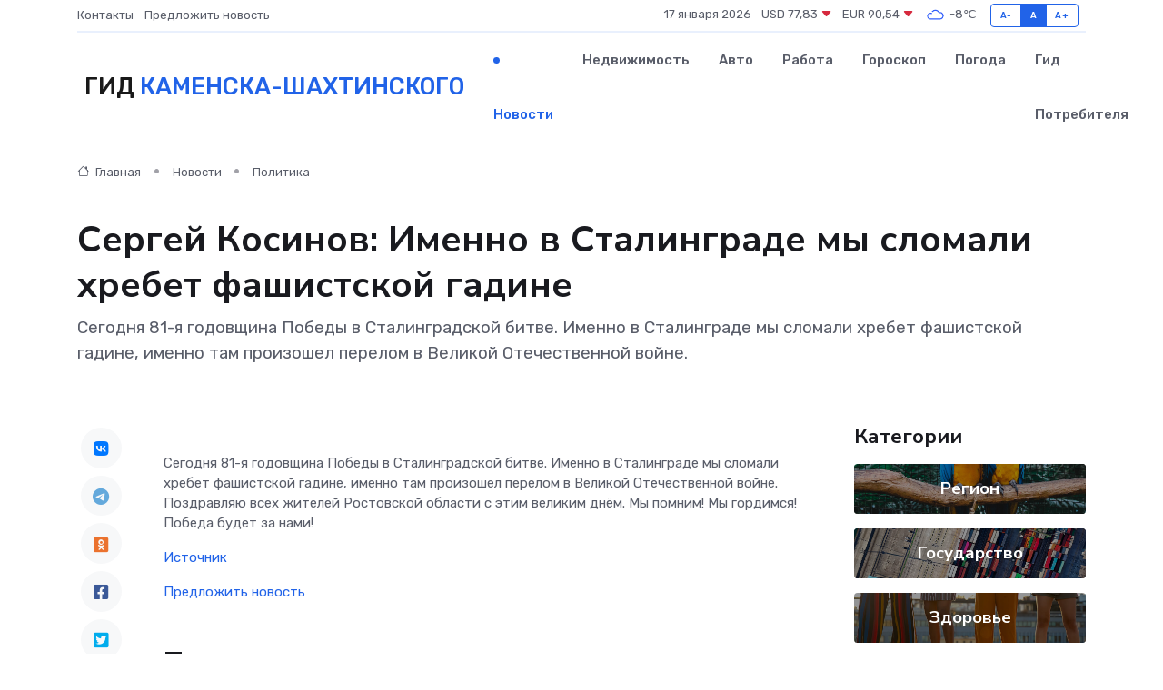

--- FILE ---
content_type: text/html; charset=UTF-8
request_url: https://kamensk-shahtinskij.ru/news/politika/sergey-kosinov-imenno-v-stalingrade-my-slomali-hrebet-fashistskoy-gadine.htm
body_size: 8795
content:
<!DOCTYPE html>
<html lang="ru">
<head>
	<meta charset="utf-8">
	<meta name="csrf-token" content="VtEJCcte1io2Y4Sc3ZC27QMSgMP7n3TxX7cUdJUP">
    <meta http-equiv="X-UA-Compatible" content="IE=edge">
    <meta name="viewport" content="width=device-width, initial-scale=1">
    <title>Сергей Косинов: Именно в Сталинграде мы сломали хребет фашистской гадине - новости Каменска-Шахтинского</title>
    <meta name="description" property="description" content="Сегодня 81-я годовщина Победы в Сталинградской битве. Именно в Сталинграде мы сломали хребет фашистской гадине, именно там произошел перелом в Великой Отечественной войне.">
    
    <meta property="fb:pages" content="105958871990207" />
    <link rel="shortcut icon" type="image/x-icon" href="https://kamensk-shahtinskij.ru/favicon.svg">
    <link rel="canonical" href="https://kamensk-shahtinskij.ru/news/politika/sergey-kosinov-imenno-v-stalingrade-my-slomali-hrebet-fashistskoy-gadine.htm">
    <link rel="preconnect" href="https://fonts.gstatic.com">
    <link rel="dns-prefetch" href="https://fonts.googleapis.com">
    <link rel="dns-prefetch" href="https://pagead2.googlesyndication.com">
    <link rel="dns-prefetch" href="https://res.cloudinary.com">
    <link href="https://fonts.googleapis.com/css2?family=Nunito+Sans:wght@400;700&family=Rubik:wght@400;500;700&display=swap" rel="stylesheet">
    <link rel="stylesheet" type="text/css" href="https://kamensk-shahtinskij.ru/assets/font-awesome/css/all.min.css">
    <link rel="stylesheet" type="text/css" href="https://kamensk-shahtinskij.ru/assets/bootstrap-icons/bootstrap-icons.css">
    <link rel="stylesheet" type="text/css" href="https://kamensk-shahtinskij.ru/assets/tiny-slider/tiny-slider.css">
    <link rel="stylesheet" type="text/css" href="https://kamensk-shahtinskij.ru/assets/glightbox/css/glightbox.min.css">
    <link rel="stylesheet" type="text/css" href="https://kamensk-shahtinskij.ru/assets/plyr/plyr.css">
    <link id="style-switch" rel="stylesheet" type="text/css" href="https://kamensk-shahtinskij.ru/assets/css/style.css">
    <link rel="stylesheet" type="text/css" href="https://kamensk-shahtinskij.ru/assets/css/style2.css">

    <meta name="twitter:card" content="summary">
    <meta name="twitter:site" content="@mysite">
    <meta name="twitter:title" content="Сергей Косинов: Именно в Сталинграде мы сломали хребет фашистской гадине - новости Каменска-Шахтинского">
    <meta name="twitter:description" content="Сегодня 81-я годовщина Победы в Сталинградской битве. Именно в Сталинграде мы сломали хребет фашистской гадине, именно там произошел перелом в Великой Отечественной войне.">
    <meta name="twitter:creator" content="@mysite">
    <meta name="twitter:image:src" content="https://kamensk-shahtinskij.ru/images/logo.gif">
    <meta name="twitter:domain" content="kamensk-shahtinskij.ru">
    <meta name="twitter:card" content="summary_large_image" /><meta name="twitter:image" content="https://kamensk-shahtinskij.ru/images/logo.gif">

    <meta property="og:url" content="http://kamensk-shahtinskij.ru/news/politika/sergey-kosinov-imenno-v-stalingrade-my-slomali-hrebet-fashistskoy-gadine.htm">
    <meta property="og:title" content="Сергей Косинов: Именно в Сталинграде мы сломали хребет фашистской гадине - новости Каменска-Шахтинского">
    <meta property="og:description" content="Сегодня 81-я годовщина Победы в Сталинградской битве. Именно в Сталинграде мы сломали хребет фашистской гадине, именно там произошел перелом в Великой Отечественной войне.">
    <meta property="og:type" content="website">
    <meta property="og:image" content="https://kamensk-shahtinskij.ru/images/logo.gif">
    <meta property="og:locale" content="ru_RU">
    <meta property="og:site_name" content="Гид Каменска-Шахтинского">
    

    <link rel="image_src" href="https://kamensk-shahtinskij.ru/images/logo.gif" />

    <link rel="alternate" type="application/rss+xml" href="https://kamensk-shahtinskij.ru/feed" title="Каменск-Шахтинский: гид, новости, афиша">
        <script async src="https://pagead2.googlesyndication.com/pagead/js/adsbygoogle.js"></script>
    <script>
        (adsbygoogle = window.adsbygoogle || []).push({
            google_ad_client: "ca-pub-0899253526956684",
            enable_page_level_ads: true
        });
    </script>
        
    
    
    
    <script>if (window.top !== window.self) window.top.location.replace(window.self.location.href);</script>
    <script>if(self != top) { top.location=document.location;}</script>

<!-- Google tag (gtag.js) -->
<script async src="https://www.googletagmanager.com/gtag/js?id=G-71VQP5FD0J"></script>
<script>
  window.dataLayer = window.dataLayer || [];
  function gtag(){dataLayer.push(arguments);}
  gtag('js', new Date());

  gtag('config', 'G-71VQP5FD0J');
</script>
</head>
<body>
<script type="text/javascript" > (function(m,e,t,r,i,k,a){m[i]=m[i]||function(){(m[i].a=m[i].a||[]).push(arguments)}; m[i].l=1*new Date();k=e.createElement(t),a=e.getElementsByTagName(t)[0],k.async=1,k.src=r,a.parentNode.insertBefore(k,a)}) (window, document, "script", "https://mc.yandex.ru/metrika/tag.js", "ym"); ym(54007285, "init", {}); ym(86840228, "init", { clickmap:true, trackLinks:true, accurateTrackBounce:true, webvisor:true });</script> <noscript><div><img src="https://mc.yandex.ru/watch/54007285" style="position:absolute; left:-9999px;" alt="" /><img src="https://mc.yandex.ru/watch/86840228" style="position:absolute; left:-9999px;" alt="" /></div></noscript>
<script type="text/javascript">
    new Image().src = "//counter.yadro.ru/hit?r"+escape(document.referrer)+((typeof(screen)=="undefined")?"":";s"+screen.width+"*"+screen.height+"*"+(screen.colorDepth?screen.colorDepth:screen.pixelDepth))+";u"+escape(document.URL)+";h"+escape(document.title.substring(0,150))+";"+Math.random();
</script>
<!-- Rating@Mail.ru counter -->
<script type="text/javascript">
var _tmr = window._tmr || (window._tmr = []);
_tmr.push({id: "3138453", type: "pageView", start: (new Date()).getTime()});
(function (d, w, id) {
  if (d.getElementById(id)) return;
  var ts = d.createElement("script"); ts.type = "text/javascript"; ts.async = true; ts.id = id;
  ts.src = "https://top-fwz1.mail.ru/js/code.js";
  var f = function () {var s = d.getElementsByTagName("script")[0]; s.parentNode.insertBefore(ts, s);};
  if (w.opera == "[object Opera]") { d.addEventListener("DOMContentLoaded", f, false); } else { f(); }
})(document, window, "topmailru-code");
</script><noscript><div>
<img src="https://top-fwz1.mail.ru/counter?id=3138453;js=na" style="border:0;position:absolute;left:-9999px;" alt="Top.Mail.Ru" />
</div></noscript>
<!-- //Rating@Mail.ru counter -->

<header class="navbar-light navbar-sticky header-static">
    <div class="navbar-top d-none d-lg-block small">
        <div class="container">
            <div class="d-md-flex justify-content-between align-items-center my-1">
                <!-- Top bar left -->
                <ul class="nav">
                    <li class="nav-item">
                        <a class="nav-link ps-0" href="https://kamensk-shahtinskij.ru/contacts">Контакты</a>
                    </li>
                    <li class="nav-item">
                        <a class="nav-link ps-0" href="https://kamensk-shahtinskij.ru/sendnews">Предложить новость</a>
                    </li>
                    
                </ul>
                <!-- Top bar right -->
                <div class="d-flex align-items-center">
                    
                    <ul class="list-inline mb-0 text-center text-sm-end me-3">
						<li class="list-inline-item">
							<span>17 января 2026</span>
						</li>
                        <li class="list-inline-item">
                            <a class="nav-link px-0" href="https://kamensk-shahtinskij.ru/currency">
                                <span>USD 77,83 <i class="bi bi-caret-down-fill text-danger"></i></span>
                            </a>
						</li>
                        <li class="list-inline-item">
                            <a class="nav-link px-0" href="https://kamensk-shahtinskij.ru/currency">
                                <span>EUR 90,54 <i class="bi bi-caret-down-fill text-danger"></i></span>
                            </a>
						</li>
						<li class="list-inline-item">
                            <a class="nav-link px-0" href="https://kamensk-shahtinskij.ru/pogoda">
                                <svg xmlns="http://www.w3.org/2000/svg" width="25" height="25" viewBox="0 0 30 30"><path fill="#315EFB" fill-rule="evenodd" d="M25.036 13.066a4.948 4.948 0 0 1 0 5.868A4.99 4.99 0 0 1 20.99 21H8.507a4.49 4.49 0 0 1-3.64-1.86 4.458 4.458 0 0 1 0-5.281A4.491 4.491 0 0 1 8.506 12c.686 0 1.37.159 1.996.473a.5.5 0 0 1 .16.766l-.33.399a.502.502 0 0 1-.598.132 2.976 2.976 0 0 0-3.346.608 3.007 3.007 0 0 0 .334 4.532c.527.396 1.177.59 1.836.59H20.94a3.54 3.54 0 0 0 2.163-.711 3.497 3.497 0 0 0 1.358-3.206 3.45 3.45 0 0 0-.706-1.727A3.486 3.486 0 0 0 20.99 12.5c-.07 0-.138.016-.208.02-.328.02-.645.085-.947.192a.496.496 0 0 1-.63-.287 4.637 4.637 0 0 0-.445-.874 4.495 4.495 0 0 0-.584-.733A4.461 4.461 0 0 0 14.998 9.5a4.46 4.46 0 0 0-3.177 1.318 2.326 2.326 0 0 0-.135.147.5.5 0 0 1-.592.131 5.78 5.78 0 0 0-.453-.19.5.5 0 0 1-.21-.79A5.97 5.97 0 0 1 14.998 8a5.97 5.97 0 0 1 4.237 1.757c.398.399.704.85.966 1.319.262-.042.525-.076.79-.076a4.99 4.99 0 0 1 4.045 2.066zM0 0v30V0zm30 0v30V0z"></path></svg>
                                <span>-8&#8451;</span>
                            </a>
						</li>
					</ul>

                    <!-- Font size accessibility START -->
                    <div class="btn-group me-2" role="group" aria-label="font size changer">
                        <input type="radio" class="btn-check" name="fntradio" id="font-sm">
                        <label class="btn btn-xs btn-outline-primary mb-0" for="font-sm">A-</label>

                        <input type="radio" class="btn-check" name="fntradio" id="font-default" checked>
                        <label class="btn btn-xs btn-outline-primary mb-0" for="font-default">A</label>

                        <input type="radio" class="btn-check" name="fntradio" id="font-lg">
                        <label class="btn btn-xs btn-outline-primary mb-0" for="font-lg">A+</label>
                    </div>

                    
                </div>
            </div>
            <!-- Divider -->
            <div class="border-bottom border-2 border-primary opacity-1"></div>
        </div>
    </div>

    <!-- Logo Nav START -->
    <nav class="navbar navbar-expand-lg">
        <div class="container">
            <!-- Logo START -->
            <a class="navbar-brand" href="https://kamensk-shahtinskij.ru" style="text-align: end;">
                
                			<span class="ms-2 fs-3 text-uppercase fw-normal">Гид <span style="color: #2163e8;">Каменска-Шахтинского</span></span>
                            </a>
            <!-- Logo END -->

            <!-- Responsive navbar toggler -->
            <button class="navbar-toggler ms-auto" type="button" data-bs-toggle="collapse"
                data-bs-target="#navbarCollapse" aria-controls="navbarCollapse" aria-expanded="false"
                aria-label="Toggle navigation">
                <span class="text-body h6 d-none d-sm-inline-block">Menu</span>
                <span class="navbar-toggler-icon"></span>
            </button>

            <!-- Main navbar START -->
            <div class="collapse navbar-collapse" id="navbarCollapse">
                <ul class="navbar-nav navbar-nav-scroll mx-auto">
                                        <li class="nav-item"> <a class="nav-link active" href="https://kamensk-shahtinskij.ru/news">Новости</a></li>
                                        <li class="nav-item"> <a class="nav-link" href="https://kamensk-shahtinskij.ru/realty">Недвижимость</a></li>
                                        <li class="nav-item"> <a class="nav-link" href="https://kamensk-shahtinskij.ru/auto">Авто</a></li>
                                        <li class="nav-item"> <a class="nav-link" href="https://kamensk-shahtinskij.ru/job">Работа</a></li>
                                        <li class="nav-item"> <a class="nav-link" href="https://kamensk-shahtinskij.ru/horoscope">Гороскоп</a></li>
                                        <li class="nav-item"> <a class="nav-link" href="https://kamensk-shahtinskij.ru/pogoda">Погода</a></li>
                                        <li class="nav-item"> <a class="nav-link" href="https://kamensk-shahtinskij.ru/poleznoe">Гид потребителя</a></li>
                                    </ul>
            </div>
            <!-- Main navbar END -->

            
        </div>
    </nav>
    <!-- Logo Nav END -->
</header>
    <main>
        <!-- =======================
                Main content START -->
        <section class="pt-3 pb-lg-5">
            <div class="container" data-sticky-container>
                <div class="row">
                    <!-- Main Post START -->
                    <div class="col-lg-9">
                        <!-- Categorie Detail START -->
                        <div class="mb-4">
							<nav aria-label="breadcrumb" itemscope itemtype="http://schema.org/BreadcrumbList">
								<ol class="breadcrumb breadcrumb-dots">
									<li class="breadcrumb-item" itemprop="itemListElement" itemscope itemtype="http://schema.org/ListItem">
										<meta itemprop="name" content="Гид Каменска-Шахтинского">
										<meta itemprop="position" content="1">
										<meta itemprop="item" content="https://kamensk-shahtinskij.ru">
										<a itemprop="url" href="https://kamensk-shahtinskij.ru">
										<i class="bi bi-house me-1"></i> Главная
										</a>
									</li>
									<li class="breadcrumb-item" itemprop="itemListElement" itemscope itemtype="http://schema.org/ListItem">
										<meta itemprop="name" content="Новости">
										<meta itemprop="position" content="2">
										<meta itemprop="item" content="https://kamensk-shahtinskij.ru/news">
										<a itemprop="url" href="https://kamensk-shahtinskij.ru/news"> Новости</a>
									</li>
									<li class="breadcrumb-item" aria-current="page" itemprop="itemListElement" itemscope itemtype="http://schema.org/ListItem">
										<meta itemprop="name" content="Политика">
										<meta itemprop="position" content="3">
										<meta itemprop="item" content="https://kamensk-shahtinskij.ru/news/politika">
										<a itemprop="url" href="https://kamensk-shahtinskij.ru/news/politika"> Политика</a>
									</li>
									<li aria-current="page" itemprop="itemListElement" itemscope itemtype="http://schema.org/ListItem">
									<meta itemprop="name" content="Сергей Косинов: Именно в Сталинграде мы сломали хребет фашистской гадине">
									<meta itemprop="position" content="4" />
									<meta itemprop="item" content="https://kamensk-shahtinskij.ru/news/politika/sergey-kosinov-imenno-v-stalingrade-my-slomali-hrebet-fashistskoy-gadine.htm">
									</li>
								</ol>
							</nav>
						
                        </div>
                    </div>
                </div>
                <div class="row align-items-center">
                                                        <!-- Content -->
                    <div class="col-md-12 mt-4 mt-md-0">
                                            <h1 class="display-6">Сергей Косинов: Именно в Сталинграде мы сломали хребет фашистской гадине</h1>
                        <p class="lead">Сегодня 81-я годовщина Победы в Сталинградской битве. Именно в Сталинграде мы сломали хребет фашистской гадине, именно там произошел перелом в Великой Отечественной войне.</p>
                    </div>
				                                    </div>
            </div>
        </section>
        <!-- =======================
        Main START -->
        <section class="pt-0">
            <div class="container position-relative" data-sticky-container>
                <div class="row">
                    <!-- Left sidebar START -->
                    <div class="col-md-1">
                        <div class="text-start text-lg-center mb-5" data-sticky data-margin-top="80" data-sticky-for="767">
                            <style>
                                .fa-vk::before {
                                    color: #07f;
                                }
                                .fa-telegram::before {
                                    color: #64a9dc;
                                }
                                .fa-facebook-square::before {
                                    color: #3b5998;
                                }
                                .fa-odnoklassniki-square::before {
                                    color: #eb722e;
                                }
                                .fa-twitter-square::before {
                                    color: #00aced;
                                }
                                .fa-whatsapp::before {
                                    color: #65bc54;
                                }
                                .fa-viber::before {
                                    color: #7b519d;
                                }
                                .fa-moimir svg {
                                    background-color: #168de2;
                                    height: 18px;
                                    width: 18px;
                                    background-size: 18px 18px;
                                    border-radius: 4px;
                                    margin-bottom: 2px;
                                }
                            </style>
                            <ul class="nav text-white-force">
                                <li class="nav-item">
                                    <a class="nav-link icon-md rounded-circle m-1 p-0 fs-5 bg-light" href="https://vk.com/share.php?url=https://kamensk-shahtinskij.ru/news/politika/sergey-kosinov-imenno-v-stalingrade-my-slomali-hrebet-fashistskoy-gadine.htm&title=Сергей Косинов: Именно в Сталинграде мы сломали хребет фашистской гадине - новости Каменска-Шахтинского&utm_source=share" rel="nofollow" target="_blank">
                                        <i class="fab fa-vk align-middle text-body"></i>
                                    </a>
                                </li>
                                <li class="nav-item">
                                    <a class="nav-link icon-md rounded-circle m-1 p-0 fs-5 bg-light" href="https://t.me/share/url?url=https://kamensk-shahtinskij.ru/news/politika/sergey-kosinov-imenno-v-stalingrade-my-slomali-hrebet-fashistskoy-gadine.htm&text=Сергей Косинов: Именно в Сталинграде мы сломали хребет фашистской гадине - новости Каменска-Шахтинского&utm_source=share" rel="nofollow" target="_blank">
                                        <i class="fab fa-telegram align-middle text-body"></i>
                                    </a>
                                </li>
                                <li class="nav-item">
                                    <a class="nav-link icon-md rounded-circle m-1 p-0 fs-5 bg-light" href="https://connect.ok.ru/offer?url=https://kamensk-shahtinskij.ru/news/politika/sergey-kosinov-imenno-v-stalingrade-my-slomali-hrebet-fashistskoy-gadine.htm&title=Сергей Косинов: Именно в Сталинграде мы сломали хребет фашистской гадине - новости Каменска-Шахтинского&utm_source=share" rel="nofollow" target="_blank">
                                        <i class="fab fa-odnoklassniki-square align-middle text-body"></i>
                                    </a>
                                </li>
                                <li class="nav-item">
                                    <a class="nav-link icon-md rounded-circle m-1 p-0 fs-5 bg-light" href="https://www.facebook.com/sharer.php?src=sp&u=https://kamensk-shahtinskij.ru/news/politika/sergey-kosinov-imenno-v-stalingrade-my-slomali-hrebet-fashistskoy-gadine.htm&title=Сергей Косинов: Именно в Сталинграде мы сломали хребет фашистской гадине - новости Каменска-Шахтинского&utm_source=share" rel="nofollow" target="_blank">
                                        <i class="fab fa-facebook-square align-middle text-body"></i>
                                    </a>
                                </li>
                                <li class="nav-item">
                                    <a class="nav-link icon-md rounded-circle m-1 p-0 fs-5 bg-light" href="https://twitter.com/intent/tweet?text=Сергей Косинов: Именно в Сталинграде мы сломали хребет фашистской гадине - новости Каменска-Шахтинского&url=https://kamensk-shahtinskij.ru/news/politika/sergey-kosinov-imenno-v-stalingrade-my-slomali-hrebet-fashistskoy-gadine.htm&utm_source=share" rel="nofollow" target="_blank">
                                        <i class="fab fa-twitter-square align-middle text-body"></i>
                                    </a>
                                </li>
                                <li class="nav-item">
                                    <a class="nav-link icon-md rounded-circle m-1 p-0 fs-5 bg-light" href="https://api.whatsapp.com/send?text=Сергей Косинов: Именно в Сталинграде мы сломали хребет фашистской гадине - новости Каменска-Шахтинского https://kamensk-shahtinskij.ru/news/politika/sergey-kosinov-imenno-v-stalingrade-my-slomali-hrebet-fashistskoy-gadine.htm&utm_source=share" rel="nofollow" target="_blank">
                                        <i class="fab fa-whatsapp align-middle text-body"></i>
                                    </a>
                                </li>
                                <li class="nav-item">
                                    <a class="nav-link icon-md rounded-circle m-1 p-0 fs-5 bg-light" href="viber://forward?text=Сергей Косинов: Именно в Сталинграде мы сломали хребет фашистской гадине - новости Каменска-Шахтинского https://kamensk-shahtinskij.ru/news/politika/sergey-kosinov-imenno-v-stalingrade-my-slomali-hrebet-fashistskoy-gadine.htm&utm_source=share" rel="nofollow" target="_blank">
                                        <i class="fab fa-viber align-middle text-body"></i>
                                    </a>
                                </li>
                                <li class="nav-item">
                                    <a class="nav-link icon-md rounded-circle m-1 p-0 fs-5 bg-light" href="https://connect.mail.ru/share?url=https://kamensk-shahtinskij.ru/news/politika/sergey-kosinov-imenno-v-stalingrade-my-slomali-hrebet-fashistskoy-gadine.htm&title=Сергей Косинов: Именно в Сталинграде мы сломали хребет фашистской гадине - новости Каменска-Шахтинского&utm_source=share" rel="nofollow" target="_blank">
                                        <i class="fab fa-moimir align-middle text-body"><svg viewBox='0 0 24 24' xmlns='http://www.w3.org/2000/svg'><path d='M8.889 9.667a1.333 1.333 0 100-2.667 1.333 1.333 0 000 2.667zm6.222 0a1.333 1.333 0 100-2.667 1.333 1.333 0 000 2.667zm4.77 6.108l-1.802-3.028a.879.879 0 00-1.188-.307.843.843 0 00-.313 1.166l.214.36a6.71 6.71 0 01-4.795 1.996 6.711 6.711 0 01-4.792-1.992l.217-.364a.844.844 0 00-.313-1.166.878.878 0 00-1.189.307l-1.8 3.028a.844.844 0 00.312 1.166.88.88 0 001.189-.307l.683-1.147a8.466 8.466 0 005.694 2.18 8.463 8.463 0 005.698-2.184l.685 1.151a.873.873 0 001.189.307.844.844 0 00.312-1.166z' fill='#FFF' fill-rule='evenodd'/></svg></i>
                                    </a>
                                </li>
                                
                            </ul>
                        </div>
                    </div>
                    <!-- Left sidebar END -->

                    <!-- Main Content START -->
                    <div class="col-md-10 col-lg-8 mb-5">
                        <div class="mb-4">
                                                    </div>
                        <div itemscope itemtype="http://schema.org/NewsArticle">
                            <meta itemprop="headline" content="Сергей Косинов: Именно в Сталинграде мы сломали хребет фашистской гадине">
                            <meta itemprop="identifier" content="https://kamensk-shahtinskij.ru/504">
                            <span itemprop="articleBody"><p> Сегодня 81-я годовщина Победы в Сталинградской битве. Именно в Сталинграде мы сломали хребет фашистской гадине, именно там произошел перелом в Великой Отечественной войне. Поздравляю всех жителей Ростовской области с этим великим днём. Мы помним! Мы гордимся! Победа будет за нами! </p></span>
                        </div>
                                                                        <div><a href="http://rnd.spravedlivo.ru/23978010" target="_blank" rel="author">Источник</a></div>
                                                                        <div class="col-12 mt-3"><a href="https://kamensk-shahtinskij.ru/sendnews">Предложить новость</a></div>
                        <div class="col-12 mt-5">
                            <h2 class="my-3">Последние новости</h2>
                            <div class="row gy-4">
                                <!-- Card item START -->
<div class="col-sm-6">
    <div class="card" itemscope="" itemtype="http://schema.org/BlogPosting">
        <!-- Card img -->
        <div class="position-relative">
                        <img class="card-img" src="https://res.cloudinary.com/dgyhdmkw5/image/upload/c_fill,w_420,h_315,q_auto,g_face/hq1zno14qz049z2dieyt" alt="Предоставление молодым семьям единовременной денежной выплаты в связи с рождением третьего или последующего ребенка" itemprop="image">
                    </div>
        <div class="card-body px-0 pt-3" itemprop="name">
            <h4 class="card-title" itemprop="headline"><a href="https://kamensk-shahtinskij.ru/news/region/predostavlenie-molodym-semyam-edinovremennoy-denezhnoy-vyplaty-v-svyazi-s-rozhdeniem-tretego-ili-posleduyuschego-rebenka.htm"
                    class="btn-link text-reset fw-bold" itemprop="url">Предоставление молодым семьям единовременной денежной выплаты в связи с рождением третьего или последующего ребенка</a></h4>
            <p class="card-text" itemprop="articleBody">В рамках реализации Регионального проекта «Многодетная семья» единовременную денежную выплату в размере 300 тыс.руб.</p>
        </div>
        <meta itemprop="author" content="Редактор"/>
        <meta itemscope itemprop="mainEntityOfPage" itemType="https://schema.org/WebPage" itemid="https://kamensk-shahtinskij.ru/news/region/predostavlenie-molodym-semyam-edinovremennoy-denezhnoy-vyplaty-v-svyazi-s-rozhdeniem-tretego-ili-posleduyuschego-rebenka.htm"/>
        <meta itemprop="dateModified" content="2025-04-06"/>
        <meta itemprop="datePublished" content="2025-04-06"/>
    </div>
</div>
<!-- Card item END -->
<!-- Card item START -->
<div class="col-sm-6">
    <div class="card" itemscope="" itemtype="http://schema.org/BlogPosting">
        <!-- Card img -->
        <div class="position-relative">
                        <img class="card-img" src="https://res.cloudinary.com/dgyhdmkw5/image/upload/c_fill,w_420,h_315,q_auto,g_face/imh2vdwk2fy7tdmjrdip" alt="Кубок Главы города Таганрога по лазер-бегу" itemprop="image">
                    </div>
        <div class="card-body px-0 pt-3" itemprop="name">
            <h4 class="card-title" itemprop="headline"><a href="https://kamensk-shahtinskij.ru/news/region/kubok-glavy-goroda-taganroga-po-lazer-begu.htm"
                    class="btn-link text-reset fw-bold" itemprop="url">Кубок Главы города Таганрога по лазер-бегу</a></h4>
            <p class="card-text" itemprop="articleBody">3 и 4 апреля во Дворце спорта АО &quot;ТЗ &quot;Прибой&quot; проходили соревнования на Кубок Главы города Таганрога по лазер-бегу 2025, которые проводил «Пентаклуб» при поддержке Администрации города Таганрога.</p>
        </div>
        <meta itemprop="author" content="Редактор"/>
        <meta itemscope itemprop="mainEntityOfPage" itemType="https://schema.org/WebPage" itemid="https://kamensk-shahtinskij.ru/news/region/kubok-glavy-goroda-taganroga-po-lazer-begu.htm"/>
        <meta itemprop="dateModified" content="2025-04-06"/>
        <meta itemprop="datePublished" content="2025-04-06"/>
    </div>
</div>
<!-- Card item END -->
<!-- Card item START -->
<div class="col-sm-6">
    <div class="card" itemscope="" itemtype="http://schema.org/BlogPosting">
        <!-- Card img -->
        <div class="position-relative">
                        <img class="card-img" src="https://res.cloudinary.com/dgyhdmkw5/image/upload/c_fill,w_420,h_315,q_auto,g_face/xhgopmldkfxli6wnuwdf" alt="Улица Гавриленко в Шахтах названа в честь шахтера-красногвардейца" itemprop="image">
                    </div>
        <div class="card-body px-0 pt-3" itemprop="name">
            <h4 class="card-title" itemprop="headline"><a href="https://kamensk-shahtinskij.ru/news/region/ulica-gavrilenko-v-shahtah-nazvana-v-chest-shahtera-krasnogvardeyca.htm"
                    class="btn-link text-reset fw-bold" itemprop="url">Улица Гавриленко в Шахтах названа в честь шахтера-красногвардейца</a></h4>
            <p class="card-text" itemprop="articleBody">Историю улицы Гавриленко нам рассказала читательница Валерия Иваненко.

В одном из номеров «Шахтинских известий» корреспондент Валерия Стальная рассказала о своей улице Гавриленко.</p>
        </div>
        <meta itemprop="author" content="Редактор"/>
        <meta itemscope itemprop="mainEntityOfPage" itemType="https://schema.org/WebPage" itemid="https://kamensk-shahtinskij.ru/news/region/ulica-gavrilenko-v-shahtah-nazvana-v-chest-shahtera-krasnogvardeyca.htm"/>
        <meta itemprop="dateModified" content="2025-04-06"/>
        <meta itemprop="datePublished" content="2025-04-06"/>
    </div>
</div>
<!-- Card item END -->
<!-- Card item START -->
<div class="col-sm-6">
    <div class="card" itemscope="" itemtype="http://schema.org/BlogPosting">
        <!-- Card img -->
        <div class="position-relative">
            <img class="card-img" src="https://res.cloudinary.com/di7jztv5p/image/upload/c_fill,w_420,h_315,q_auto,g_face/gqei5n34zp6qzkg1iovk" alt="Когда скидки превращаются в ловушку: как маркетологи учат нас тратить" itemprop="image">
        </div>
        <div class="card-body px-0 pt-3" itemprop="name">
            <h4 class="card-title" itemprop="headline"><a href="https://ulan-ude-city.ru/news/ekonomika/kogda-skidki-prevraschayutsya-v-lovushku-kak-marketologi-uchat-nas-tratit.htm" class="btn-link text-reset fw-bold" itemprop="url">Когда скидки превращаются в ловушку: как маркетологи учат нас тратить</a></h4>
            <p class="card-text" itemprop="articleBody">Почему “-50% только сегодня” не всегда значит выгоду, как скидки играют на эмоциях и почему даже рациональные люди становятся жертвами маркетинговых трюков.</p>
        </div>
        <meta itemprop="author" content="Редактор"/>
        <meta itemscope itemprop="mainEntityOfPage" itemType="https://schema.org/WebPage" itemid="https://ulan-ude-city.ru/news/ekonomika/kogda-skidki-prevraschayutsya-v-lovushku-kak-marketologi-uchat-nas-tratit.htm"/>
        <meta itemprop="dateModified" content="2026-01-17"/>
        <meta itemprop="datePublished" content="2026-01-17"/>
    </div>
</div>
<!-- Card item END -->
                            </div>
                        </div>
						<div class="col-12 bg-primary bg-opacity-10 p-2 mt-3 rounded">
							На этом сайте представлены актуальные варианты, чтобы <a href="https://nahodka-gid.ru/realty">снять квартиру в Находке</a> на выгодных условиях
						</div>
                        <!-- Comments START -->
                        <div class="mt-5">
                            <h3>Комментарии (0)</h3>
                        </div>
                        <!-- Comments END -->
                        <!-- Reply START -->
                        <div>
                            <h3>Добавить комментарий</h3>
                            <small>Ваш email не публикуется. Обязательные поля отмечены *</small>
                            <form class="row g-3 mt-2">
                                <div class="col-md-6">
                                    <label class="form-label">Имя *</label>
                                    <input type="text" class="form-control" aria-label="First name">
                                </div>
                                <div class="col-md-6">
                                    <label class="form-label">Email *</label>
                                    <input type="email" class="form-control">
                                </div>
                                <div class="col-12">
                                    <label class="form-label">Текст комментария *</label>
                                    <textarea class="form-control" rows="3"></textarea>
                                </div>
                                <div class="col-12">
                                    <button type="submit" class="btn btn-primary">Оставить комментарий</button>
                                </div>
                            </form>
                        </div>
                        <!-- Reply END -->
                    </div>
                    <!-- Main Content END -->
                    <!-- Right sidebar START -->
                    <div class="col-lg-3 d-none d-lg-block">
                        <div data-sticky data-margin-top="80" data-sticky-for="991">
                            <!-- Categories -->
                            <div>
                                <h4 class="mb-3">Категории</h4>
                                                                    <!-- Category item -->
                                    <div class="text-center mb-3 card-bg-scale position-relative overflow-hidden rounded"
                                        style="background-image:url(https://kamensk-shahtinskij.ru/assets/images/blog/4by3/03.jpg); background-position: center left; background-size: cover;">
                                        <div class="bg-dark-overlay-4 p-3">
                                            <a href="https://kamensk-shahtinskij.ru/news/region"
                                                class="stretched-link btn-link fw-bold text-white h5">Регион</a>
                                        </div>
                                    </div>
                                                                    <!-- Category item -->
                                    <div class="text-center mb-3 card-bg-scale position-relative overflow-hidden rounded"
                                        style="background-image:url(https://kamensk-shahtinskij.ru/assets/images/blog/4by3/05.jpg); background-position: center left; background-size: cover;">
                                        <div class="bg-dark-overlay-4 p-3">
                                            <a href="https://kamensk-shahtinskij.ru/news/gosudarstvo"
                                                class="stretched-link btn-link fw-bold text-white h5">Государство</a>
                                        </div>
                                    </div>
                                                                    <!-- Category item -->
                                    <div class="text-center mb-3 card-bg-scale position-relative overflow-hidden rounded"
                                        style="background-image:url(https://kamensk-shahtinskij.ru/assets/images/blog/4by3/07.jpg); background-position: center left; background-size: cover;">
                                        <div class="bg-dark-overlay-4 p-3">
                                            <a href="https://kamensk-shahtinskij.ru/news/zdorove"
                                                class="stretched-link btn-link fw-bold text-white h5">Здоровье</a>
                                        </div>
                                    </div>
                                                                    <!-- Category item -->
                                    <div class="text-center mb-3 card-bg-scale position-relative overflow-hidden rounded"
                                        style="background-image:url(https://kamensk-shahtinskij.ru/assets/images/blog/4by3/06.jpg); background-position: center left; background-size: cover;">
                                        <div class="bg-dark-overlay-4 p-3">
                                            <a href="https://kamensk-shahtinskij.ru/news/ekonomika"
                                                class="stretched-link btn-link fw-bold text-white h5">Экономика</a>
                                        </div>
                                    </div>
                                                                    <!-- Category item -->
                                    <div class="text-center mb-3 card-bg-scale position-relative overflow-hidden rounded"
                                        style="background-image:url(https://kamensk-shahtinskij.ru/assets/images/blog/4by3/05.jpg); background-position: center left; background-size: cover;">
                                        <div class="bg-dark-overlay-4 p-3">
                                            <a href="https://kamensk-shahtinskij.ru/news/politika"
                                                class="stretched-link btn-link fw-bold text-white h5">Политика</a>
                                        </div>
                                    </div>
                                                                    <!-- Category item -->
                                    <div class="text-center mb-3 card-bg-scale position-relative overflow-hidden rounded"
                                        style="background-image:url(https://kamensk-shahtinskij.ru/assets/images/blog/4by3/08.jpg); background-position: center left; background-size: cover;">
                                        <div class="bg-dark-overlay-4 p-3">
                                            <a href="https://kamensk-shahtinskij.ru/news/nauka-i-obrazovanie"
                                                class="stretched-link btn-link fw-bold text-white h5">Наука и Образование</a>
                                        </div>
                                    </div>
                                                                    <!-- Category item -->
                                    <div class="text-center mb-3 card-bg-scale position-relative overflow-hidden rounded"
                                        style="background-image:url(https://kamensk-shahtinskij.ru/assets/images/blog/4by3/06.jpg); background-position: center left; background-size: cover;">
                                        <div class="bg-dark-overlay-4 p-3">
                                            <a href="https://kamensk-shahtinskij.ru/news/proisshestviya"
                                                class="stretched-link btn-link fw-bold text-white h5">Происшествия</a>
                                        </div>
                                    </div>
                                                                    <!-- Category item -->
                                    <div class="text-center mb-3 card-bg-scale position-relative overflow-hidden rounded"
                                        style="background-image:url(https://kamensk-shahtinskij.ru/assets/images/blog/4by3/08.jpg); background-position: center left; background-size: cover;">
                                        <div class="bg-dark-overlay-4 p-3">
                                            <a href="https://kamensk-shahtinskij.ru/news/religiya"
                                                class="stretched-link btn-link fw-bold text-white h5">Религия</a>
                                        </div>
                                    </div>
                                                                    <!-- Category item -->
                                    <div class="text-center mb-3 card-bg-scale position-relative overflow-hidden rounded"
                                        style="background-image:url(https://kamensk-shahtinskij.ru/assets/images/blog/4by3/03.jpg); background-position: center left; background-size: cover;">
                                        <div class="bg-dark-overlay-4 p-3">
                                            <a href="https://kamensk-shahtinskij.ru/news/kultura"
                                                class="stretched-link btn-link fw-bold text-white h5">Культура</a>
                                        </div>
                                    </div>
                                                                    <!-- Category item -->
                                    <div class="text-center mb-3 card-bg-scale position-relative overflow-hidden rounded"
                                        style="background-image:url(https://kamensk-shahtinskij.ru/assets/images/blog/4by3/05.jpg); background-position: center left; background-size: cover;">
                                        <div class="bg-dark-overlay-4 p-3">
                                            <a href="https://kamensk-shahtinskij.ru/news/sport"
                                                class="stretched-link btn-link fw-bold text-white h5">Спорт</a>
                                        </div>
                                    </div>
                                                                    <!-- Category item -->
                                    <div class="text-center mb-3 card-bg-scale position-relative overflow-hidden rounded"
                                        style="background-image:url(https://kamensk-shahtinskij.ru/assets/images/blog/4by3/09.jpg); background-position: center left; background-size: cover;">
                                        <div class="bg-dark-overlay-4 p-3">
                                            <a href="https://kamensk-shahtinskij.ru/news/obschestvo"
                                                class="stretched-link btn-link fw-bold text-white h5">Общество</a>
                                        </div>
                                    </div>
                                                            </div>
                        </div>
                    </div>
                    <!-- Right sidebar END -->
                </div>
        </section>
    </main>
<footer class="bg-dark pt-5">
    
    <!-- Footer copyright START -->
    <div class="bg-dark-overlay-3 mt-5">
        <div class="container">
            <div class="row align-items-center justify-content-md-between py-4">
                <div class="col-md-6">
                    <!-- Copyright -->
                    <div class="text-center text-md-start text-primary-hover text-muted">
                        &#169;2026 Каменск-Шахтинский. Все права защищены.
                    </div>
                </div>
                
            </div>
        </div>
    </div>
    <!-- Footer copyright END -->
    <script type="application/ld+json">
        {"@context":"https:\/\/schema.org","@type":"Organization","name":"\u041a\u0430\u043c\u0435\u043d\u0441\u043a-\u0428\u0430\u0445\u0442\u0438\u043d\u0441\u043a\u0438\u0439 - \u0433\u0438\u0434, \u043d\u043e\u0432\u043e\u0441\u0442\u0438, \u0430\u0444\u0438\u0448\u0430","url":"https:\/\/kamensk-shahtinskij.ru","sameAs":["https:\/\/vk.com\/public224486817","https:\/\/t.me\/kamensk_gid"]}
    </script>
</footer>
<!-- Back to top -->
<div class="back-top"><i class="bi bi-arrow-up-short"></i></div>
<script src="https://kamensk-shahtinskij.ru/assets/bootstrap/js/bootstrap.bundle.min.js"></script>
<script src="https://kamensk-shahtinskij.ru/assets/tiny-slider/tiny-slider.js"></script>
<script src="https://kamensk-shahtinskij.ru/assets/sticky-js/sticky.min.js"></script>
<script src="https://kamensk-shahtinskij.ru/assets/glightbox/js/glightbox.min.js"></script>
<script src="https://kamensk-shahtinskij.ru/assets/plyr/plyr.js"></script>
<script src="https://kamensk-shahtinskij.ru/assets/js/functions.js"></script>
<script src="https://yastatic.net/share2/share.js" async></script>
<script defer src="https://static.cloudflareinsights.com/beacon.min.js/vcd15cbe7772f49c399c6a5babf22c1241717689176015" integrity="sha512-ZpsOmlRQV6y907TI0dKBHq9Md29nnaEIPlkf84rnaERnq6zvWvPUqr2ft8M1aS28oN72PdrCzSjY4U6VaAw1EQ==" data-cf-beacon='{"version":"2024.11.0","token":"f35c529ae70a400f89dce505b11986b2","r":1,"server_timing":{"name":{"cfCacheStatus":true,"cfEdge":true,"cfExtPri":true,"cfL4":true,"cfOrigin":true,"cfSpeedBrain":true},"location_startswith":null}}' crossorigin="anonymous"></script>
</body>
</html>


--- FILE ---
content_type: text/html; charset=utf-8
request_url: https://www.google.com/recaptcha/api2/aframe
body_size: 260
content:
<!DOCTYPE HTML><html><head><meta http-equiv="content-type" content="text/html; charset=UTF-8"></head><body><script nonce="8jIA_nTzNKjDd7QOI-OGAw">/** Anti-fraud and anti-abuse applications only. See google.com/recaptcha */ try{var clients={'sodar':'https://pagead2.googlesyndication.com/pagead/sodar?'};window.addEventListener("message",function(a){try{if(a.source===window.parent){var b=JSON.parse(a.data);var c=clients[b['id']];if(c){var d=document.createElement('img');d.src=c+b['params']+'&rc='+(localStorage.getItem("rc::a")?sessionStorage.getItem("rc::b"):"");window.document.body.appendChild(d);sessionStorage.setItem("rc::e",parseInt(sessionStorage.getItem("rc::e")||0)+1);localStorage.setItem("rc::h",'1768656874727');}}}catch(b){}});window.parent.postMessage("_grecaptcha_ready", "*");}catch(b){}</script></body></html>